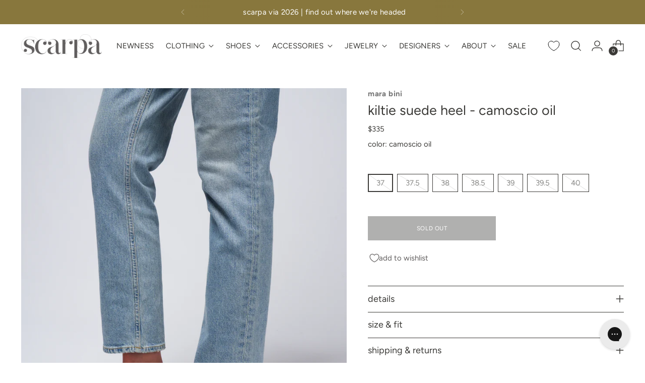

--- FILE ---
content_type: text/javascript; charset=utf-8
request_url: https://thinkscarpa.com/products/mara-bini-perla-art-p904-kiltie-suede-heel-camoscio-oil.js
body_size: 700
content:
{"id":6685501423687,"title":"kiltie suede heel - camoscio oil","handle":"mara-bini-perla-art-p904-kiltie-suede-heel-camoscio-oil","description":"\u003cul\u003e\n\u003cli\u003esuede upper\u003c\/li\u003e\n\u003cli\u003eleather lining\u003c\/li\u003e\n\u003cli\u003efringe details\u003c\/li\u003e\n\u003cli\u003esqaure toe\u003c\/li\u003e\n\u003cli\u003erubber sole\u003c\/li\u003e\n\u003cli\u003emade in italy\u003c\/li\u003e\n\u003c\/ul\u003e","published_at":"2022-10-24T12:50:27-04:00","created_at":"2022-08-09T13:25:45-04:00","vendor":"mara bini","type":"Footwear - Dress","tags":["44774","dress","meta-related-collection-mara-bini","shoes","vendor-mara-bini"],"price":33500,"price_min":33500,"price_max":33500,"available":false,"price_varies":false,"compare_at_price":null,"compare_at_price_min":0,"compare_at_price_max":0,"compare_at_price_varies":false,"variants":[{"id":39750973194311,"title":"37 \/ camoscio oil","option1":"37","option2":"camoscio oil","option3":null,"sku":"169573","requires_shipping":true,"taxable":true,"featured_image":null,"available":false,"name":"kiltie suede heel - camoscio oil - 37 \/ camoscio oil","public_title":"37 \/ camoscio oil","options":["37","camoscio oil"],"price":33500,"weight":879,"compare_at_price":null,"inventory_quantity":0,"inventory_management":"shopify","inventory_policy":"deny","barcode":null,"requires_selling_plan":false,"selling_plan_allocations":[]},{"id":39750973161543,"title":"37.5 \/ camoscio oil","option1":"37.5","option2":"camoscio oil","option3":null,"sku":"169574","requires_shipping":true,"taxable":true,"featured_image":null,"available":false,"name":"kiltie suede heel - camoscio oil - 37.5 \/ camoscio oil","public_title":"37.5 \/ camoscio oil","options":["37.5","camoscio oil"],"price":33500,"weight":879,"compare_at_price":null,"inventory_quantity":0,"inventory_management":"shopify","inventory_policy":"deny","barcode":null,"requires_selling_plan":false,"selling_plan_allocations":[]},{"id":39750973128775,"title":"38 \/ camoscio oil","option1":"38","option2":"camoscio oil","option3":null,"sku":"169575","requires_shipping":true,"taxable":true,"featured_image":null,"available":false,"name":"kiltie suede heel - camoscio oil - 38 \/ camoscio oil","public_title":"38 \/ camoscio oil","options":["38","camoscio oil"],"price":33500,"weight":879,"compare_at_price":null,"inventory_quantity":0,"inventory_management":"shopify","inventory_policy":"deny","barcode":null,"requires_selling_plan":false,"selling_plan_allocations":[]},{"id":39750973096007,"title":"38.5 \/ camoscio oil","option1":"38.5","option2":"camoscio oil","option3":null,"sku":"169576","requires_shipping":true,"taxable":true,"featured_image":null,"available":false,"name":"kiltie suede heel - camoscio oil - 38.5 \/ camoscio oil","public_title":"38.5 \/ camoscio oil","options":["38.5","camoscio oil"],"price":33500,"weight":879,"compare_at_price":null,"inventory_quantity":0,"inventory_management":"shopify","inventory_policy":"deny","barcode":null,"requires_selling_plan":false,"selling_plan_allocations":[]},{"id":39750973063239,"title":"39 \/ camoscio oil","option1":"39","option2":"camoscio oil","option3":null,"sku":"169577","requires_shipping":true,"taxable":true,"featured_image":null,"available":false,"name":"kiltie suede heel - camoscio oil - 39 \/ camoscio oil","public_title":"39 \/ camoscio oil","options":["39","camoscio oil"],"price":33500,"weight":879,"compare_at_price":null,"inventory_quantity":0,"inventory_management":"shopify","inventory_policy":"deny","barcode":null,"requires_selling_plan":false,"selling_plan_allocations":[]},{"id":39750973030471,"title":"39.5 \/ camoscio oil","option1":"39.5","option2":"camoscio oil","option3":null,"sku":"169578","requires_shipping":true,"taxable":true,"featured_image":null,"available":false,"name":"kiltie suede heel - camoscio oil - 39.5 \/ camoscio oil","public_title":"39.5 \/ camoscio oil","options":["39.5","camoscio oil"],"price":33500,"weight":879,"compare_at_price":null,"inventory_quantity":0,"inventory_management":"shopify","inventory_policy":"deny","barcode":null,"requires_selling_plan":false,"selling_plan_allocations":[]},{"id":39750972997703,"title":"40 \/ camoscio oil","option1":"40","option2":"camoscio oil","option3":null,"sku":"169579","requires_shipping":true,"taxable":true,"featured_image":null,"available":false,"name":"kiltie suede heel - camoscio oil - 40 \/ camoscio oil","public_title":"40 \/ camoscio oil","options":["40","camoscio oil"],"price":33500,"weight":879,"compare_at_price":null,"inventory_quantity":0,"inventory_management":"shopify","inventory_policy":"deny","barcode":null,"requires_selling_plan":false,"selling_plan_allocations":[]}],"images":["\/\/cdn.shopify.com\/s\/files\/1\/0096\/4892\/products\/mara-bini_perla-art-p904-kiltie-suede-heel_camoscio-oil-1.jpg?v=1665781287"],"featured_image":"\/\/cdn.shopify.com\/s\/files\/1\/0096\/4892\/products\/mara-bini_perla-art-p904-kiltie-suede-heel_camoscio-oil-1.jpg?v=1665781287","options":[{"name":"Size","position":1,"values":["37","37.5","38","38.5","39","39.5","40"]},{"name":"Color","position":2,"values":["camoscio oil"]}],"url":"\/products\/mara-bini-perla-art-p904-kiltie-suede-heel-camoscio-oil","media":[{"alt":null,"id":21373472374855,"position":1,"preview_image":{"aspect_ratio":0.8,"height":4000,"width":3200,"src":"https:\/\/cdn.shopify.com\/s\/files\/1\/0096\/4892\/products\/mara-bini_perla-art-p904-kiltie-suede-heel_camoscio-oil-1.jpg?v=1665781287"},"aspect_ratio":0.8,"height":4000,"media_type":"image","src":"https:\/\/cdn.shopify.com\/s\/files\/1\/0096\/4892\/products\/mara-bini_perla-art-p904-kiltie-suede-heel_camoscio-oil-1.jpg?v=1665781287","width":3200}],"requires_selling_plan":false,"selling_plan_groups":[]}